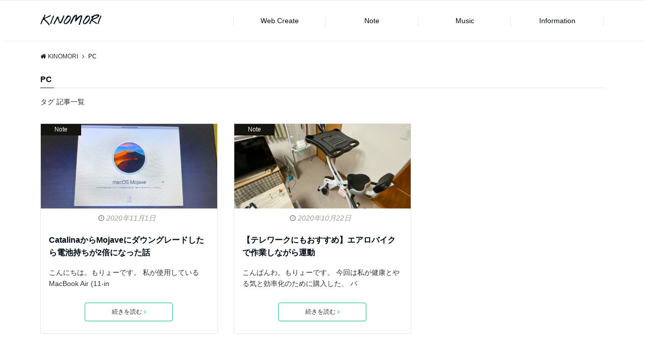

--- FILE ---
content_type: text/html; charset=UTF-8
request_url: https://kinomori.net/archives/tag/pc
body_size: 9445
content:
<!DOCTYPE html>
<html lang="ja" dir="ltr">
<head prefix="og: http://ogp.me/ns# fb: http://ogp.me/ns/fb# article: http://ogp.me/ns/article#">
<meta charset="UTF-8">
<meta name="viewport" content="width=device-width,initial-scale=1.0">
<meta name="keywords" content="PC" >
<meta name="description" content="PC - タグ 記事一覧">
<meta name="robots" content="noindex, follow">
<!--ogp-->
<meta property="og:title" content="PC - タグ 記事一覧 | KINOMORI">
<meta property="og:type" content="article">
<meta property="og:url" content="https://kinomori.net/archives/345" >
<meta property="og:image" content="http://kinomori.net/wp-content/uploads/2017/08/header_bg-1.jpg">
<meta property="og:description" content="PC - タグ 記事一覧">
<meta property="og:locale" content="ja_JP">
<meta property="og:site_name" content="KINOMORI">
<!--end ogp-->
<!--twitter card-->
<meta name="twitter:card" content="summary">
<meta name="twitter:site" content="">
<meta name="twitter:title" content="PC - タグ 記事一覧 | KINOMORI">
<meta name="twitter:description" content="PC - タグ 記事一覧" />
<meta name="twitter:image" content="http://kinomori.net/wp-content/uploads/2017/08/header_bg-1.jpg">
<!--end twitter card-->
<title>PC &#8211; KINOMORI</title>
<meta name='robots' content='max-image-preview:large' />
<link rel='dns-prefetch' href='//ajax.googleapis.com' />
<link rel='dns-prefetch' href='//maxcdn.bootstrapcdn.com' />
<link rel="alternate" type="application/rss+xml" title="KINOMORI &raquo; フィード" href="https://kinomori.net/feed" />
<link rel="alternate" type="application/rss+xml" title="KINOMORI &raquo; コメントフィード" href="https://kinomori.net/comments/feed" />
<link rel="alternate" type="application/rss+xml" title="KINOMORI &raquo; PC タグのフィード" href="https://kinomori.net/archives/tag/pc/feed" />
<link rel='stylesheet' id='wp-block-library-css'  href='https://kinomori.net/wp-includes/css/dist/block-library/style.min.css?ver=5.7.14' type='text/css' media='all' />
<link rel='stylesheet' id='toc-screen-css'  href='https://kinomori.net/wp-content/plugins/table-of-contents-plus/screen.min.css?ver=2002' type='text/css' media='all' />
<link rel='stylesheet' id='emanon-style-css'  href='https://kinomori.net/wp-content/themes/emanon-pro/style.css?ver=2.1.1' type='text/css' media='all' />
<link rel='stylesheet' id='animate-css'  href='https://kinomori.net/wp-content/themes/emanon-pro/lib/css/animate.min.css?ver=2.1.1' type='text/css' media='all' />
<link rel='stylesheet' id='font-awesome-css'  href='https://maxcdn.bootstrapcdn.com/font-awesome/4.7.0/css/font-awesome.min.css?ver=5.7.14' type='text/css' media='all' />
<link rel='stylesheet' id='fancybox-css'  href='https://kinomori.net/wp-content/plugins/easy-fancybox/css/jquery.fancybox.min.css?ver=1.3.24' type='text/css' media='screen' />
<link rel='stylesheet' id='hcb-style-css'  href='https://kinomori.net/wp-content/plugins/highlighting-code-block/build/css/hcb_style.css?ver=1.2.9' type='text/css' media='all' />
<style id='hcb-style-inline-css' type='text/css'>
.hcb_wrap pre.prism{font-size: 14px}@media screen and (max-width: 599px){.hcb_wrap pre.prism{font-size: 13px}}.hcb_wrap pre{font-family:Menlo, Consolas, "Hiragino Kaku Gothic ProN", "Hiragino Sans", Meiryo, sans-serif;}
</style>
<link rel='stylesheet' id='hcb-coloring-css'  href='https://kinomori.net/wp-content/plugins/highlighting-code-block/build/css/coloring_dark.css?ver=1.2.9' type='text/css' media='all' />
<script type='text/javascript' src='https://ajax.googleapis.com/ajax/libs/jquery/2.1.3/jquery.min.js?ver=5.7.14' id='jquery-js'></script>
<link rel="https://api.w.org/" href="https://kinomori.net/wp-json/" /><link rel="alternate" type="application/json" href="https://kinomori.net/wp-json/wp/v2/tags/7" /><link rel="EditURI" type="application/rsd+xml" title="RSD" href="https://kinomori.net/xmlrpc.php?rsd" />
<link rel="wlwmanifest" type="application/wlwmanifest+xml" href="https://kinomori.net/wp-includes/wlwmanifest.xml" /> 
<style type="text/css">div#toc_container ul li {font-size: 90%;}</style><style>
/*---main color--*/
#gnav,
.global-nav li ul li,
.mb-horizontal-nav {
    background-color: #161410;
}

.fa,
.required,
.widget-line a {
    color: #161410;
}

#wp-calendar a {
    color: #161410;
    font-weight: bold;
}

.cat-name,
.sticky .cat-name {
    background-color: #161410;
}

.pagination a:hover,
.pagination .current {
    background-color: #161410;
    border: solid 1px #161410;
}

.wpp-list li a:before {
    background-color: #161410;
}

.loader {
    position: absolute;
    top: 0;
    left: 0;
    bottom: 0;
    right: 0;
    margin: auto;
    border-left: 6px solid #161410;
}

/*--link color--*/
#gnav .global-nav .current-menu-item>a,
#gnav .global-nav .current-menu-item>a .fa,
#modal-global-nav-container .current-menu-item a,
#modal-global-nav-container .sub-menu .current-menu-item a,
.side-widget .current-menu-item a,
.mb-horizontal-nav-inner .current-menu-item a,
.mb-horizontal-nav-inner .current-menu-item a .fa,
.entry-title a:active,
.pagination a,
.post-nav .fa {
    color: #11be75;
}

.global-nav-default>li:first-child:before,
.global-nav-default>li:after {
    background-color: #11be75;
}

.article-body a {
    color: #11be75;
}

.follow-line a {
    color: #161410;
}

.author-profile-text .author-name a {
    color: #11be75;
}

.recommend-date a {
    display: block;
    text-decoration: none;
    color: #000c15;
}

.next-page .post-page-numbers.current span {
    background-color: #0faf6a;
    color: #fff;
}

.next-page a span {
    background-color: #fff;
    color: #11be75;
}

.comment-page-link .page-numbers {
    background-color: #fff;
    color: #11be75;
}

.comment-page-link .current {
    background-color: #0faf6a;
    color: #fff;
}

.side-widget li a:after {
    color: #11be75;
}

blockquote a,
.box-default a,
.box-info a {
    color: #11be75;
}

.follow-user-url a:hover .fa {
    color: #11be75;
}

.popular-post-rank {
    border-color: #11be75transparent transparent transparent;
}

/*--link hover--*/
a:hover,
.global-nav a:hover,
.side-widget a:hover,
.side-widget li a:hover:before,
#wp-calendar a:hover,
.entry-title a:hover,
.footer-follow-btn a:hover .fa {
    color: #0faf6a;
}

.scroll-nav-inner li:after {
    background-color: #0faf6a;
}

.featured-title h2:hover {
    color: #0faf6a;
}

.author-profile-text .author-name a:hover {
    color: #0faf6a;
}

follow-user-url a:hover .fa {
    color: #0faf6a;
}

.next-page a span:hover {
    background-color: #0faf6a;
    color: #fff;
}

.comment-page-link .page-numbers:hover {
    background-color: #0faf6a;
    color: #fff;
}

.tagcloud a:hover {
    border: solid 1px #0faf6a;
    color: #0faf6a;
}

blockquote a:hover,
.box-default a:hover,
.box-info a:hover {
    color: #0faf6a;
}

#modal-global-nav-container .global-nav-default li a:hover {
    color: #0faf6a;
}

.side-widget li a:hover:after {
    color: #0faf6a;
}

.widget-contact a:hover .fa {
    color: #0faf6a;
}

#sidebar-cta {
    border: solid 4px #0faf6a;
}

.popular-post li a:hover .popular-post-rank {
    border-color: #0faf6atransparent transparent transparent;
}

/*--btn color--*/
.btn-more {
    background-color: #11be75;
    border: solid 1px #11be75;
}

.btn a {
    background-color: #11be75;
    color: #fff;
}

.btn a:hover {
    color: #fff;
}

.btn-border {
    display: block;
    padding: 8px 16px;
    border: solid 1px #11be75;
}

.btn-border .fa {
    color: #11be75;
}

input[type=submit] {
    background-color: #11be75;
    color: #fff;
}


/* gutenberg File */
.wp-block-file .wp-block-file__button {
    display: inline-block;
    padding: 8px 32px !important;
    border-radius: 4px !important;
    line-height: 1.5 !important;
    border-bottom: solid 3px rgba(0, 0, 0, 0.2) !important;
    background-color: #9b8d77 !important;
    color: #fff !important;
    font-size: 16px !important
}

/* gutenberg button */
.wp-block-button a {
    text-decoration: none;
}

/* gutenberg Media & Text */
.wp-block-media-text p {
    line-height: 1;
    margin-bottom: 16px;
}

/* gutenberg pullquote */
.wp-block-pullquote blockquote {
    margin: 0 !important;
    border: none !important;
    quotes: none !important;
    background-color: inherit !important;
}

.wp-block-pullquote {
    border-top: 3px solid #e2e5e8;
    border-bottom: 3px solid #e2e5e8;
    color: #303030;
}

/*--header-*/
.header-area-height {
    height: 96px;
}

.header-brand {
    line-height: 96px;
}

.header,
.header-area-height-line #gnav {
    background-color: #fff;
}

.top-bar {
    background-color: #f8f8f8;
}

.site-description {
    color: #000c15}

.header-table .site-description {
    line-height: 1.5;
    font-size: 12px;
}

.header-site-name a {
    color: #000c15}

.header-site-name a:hover {
    color: #0faf6a;
}

.header-logo img,
.modal-header-logo img {
    max-height: 50px;
}

.global-nav-line li a {
    color: #000c15;
}

#mb-scroll-nav .header-site-name a {
    color: #000c15;
    font-size: 16px;
}

#mb-scroll-nav .header-site-name a:hover {
    color: #0faf6a;
}

@media screen and (min-width: 768px) {
    .header-site-name a {
        font-size: 24px;
    }

    .header-area-height,
    .header-widget {
        height: 96px;
    }

    .header-brand {
        line-height: 96px;
    }
}

@media screen and (min-width: 992px) {
    .header-logo img {
        max-height: 50px;
    }
}


/*--nav fixed--*/
.nav-fixed {
    display: block;
    position: fixed;
    top: 0;
    width: 100%;
    background-color: #fff;
    box-shadow: 0px 0px 2px 1px rgba(0, 0, 0, 0.1);
    z-index: 999;
}

#scroll-nav .header-site-name a {
    color: #000c15;
    font-size: 16px;
}

#scroll-nav .header-site-name a:hover {
    color: #0faf6a;
}

#scroll-nav .header-logo img {
    max-height: 40px;
}

.global-nav-scroll>li>a {
    color: #000c15}

@media screen and (min-width: 768px) {
    .nav-fixed {
        display: block;
        position: fixed;
        top: 0;
        width: 100%;
        background-color: #fff;
    }

    #scroll-nav .header-site-name a {
        color: #000c15;
    }
}


/*--widget fixed--*/
.widget-fixed {
    margin-top: 64px;
}


/*--modal menu--*/
.modal-menu {
    position: absolute;
    top: 50%;
    right: 0;
    -webkit-transform: translateY(-50%);
    transform: translateY(-50%);
    z-index: 999;
}

.modal-menu .modal-gloval-icon {
    float: left;
    margin-bottom: 6px;
}

.modal-menu .slicknav_no-text {
    margin: 0;
}

.modal-menu .modal-gloval-icon-bar {
    display: block;
    width: 32px;
    height: 3px;
    border-radius: 4px;
    -webkit-transition: all 0.2s;
    transition: all 0.2s;
}

.modal-menu .modal-gloval-icon-bar+.modal-gloval-icon-bar {
    margin-top: 6px;
}

.modal-menu .modal-menutxt {
    display: block;
    text-align: center;
    font-size: 12px;
    font-size: 1.2rem;
    color: #000c15;
}

.modal-menu .modal-gloval-icon-bar {
    background-color: #9b8d77;
}

#modal-global-nav-container {
    background-color: #fff;
}

#modal-global-nav-container .modal-header-site-name a {
    color: #000c15;
}

#modal-global-nav-container .global-nav li ul li {
    background-color: #fff;
}

#modal-global-nav-container .global-nav-default li a {
    color: #000c15;
}


/*--eyecatch section--*/
.header-eyecatch {
    position: relative;
    padding: 128px 8px;
}

.header-eyecatch:before {
    position: absolute;
    top: 0;
    left: 0;
    right: 0;
    bottom: 0;
    background: linear-gradient(135deg, #000, #000)fixed;
    opacity: 0;
    content: "";
    z-index: 100;
}

.header-eyecatch-message h2 {
    color: #fff;

    }

.header-eyecatch-message p {
    color: #fff;

    }


/*--slick slider for front page & LP--*/
.slick-slider {
    -moz-box-sizing: border-box;
    box-sizing: border-box;
    -webkit-user-select: none;
    -moz-user-select: none;
    -ms-user-select: none;
    user-select: none;
    -webkit-touch-callout: none;
    -khtml-user-select: none;
    -ms-touch-action: pan-y;
    touch-action: pan-y;
    -webkit-tap-highlight-color: rgba(0, 0, 0, 0)
}

.slick-list,
.slick-slider {
    display: block;
    position: relative
}

.slick-list {
    overflow: hidden;
    margin: 0;
    padding: 0
}

.slick-list:focus {
    outline: 0
}

.slick-list.dragging {
    cursor: pointer;
    cursor: hand
}

.slick-slider .slick-list,
.slick-slider .slick-track {
    -webkit-transform: translate3d(0, 0, 0);
    -moz-transform: translate3d(0, 0, 0);
    -ms-transform: translate3d(0, 0, 0);
    -o-transform: translate3d(0, 0, 0);
    transform: translate3d(0, 0, 0)
}

.slick-track {
    display: block;
    position: relative;
    top: 0;
    left: 0;
    margin: 40px 0
}

.slick-track:after,
.slick-track:before {
    display: table;
    content: ''
}

.slick-track:after {
    clear: both
}

.slick-loading .slick-track {
    visibility: hidden
}

.slick-slide {
    display: none;
    float: left;
    height: 100%;
    min-height: 1px
}

[dir='rtl'] .slick-slide {
    float: right
}

.slick-slide.slick-loading img {
    display: none
}

.slick-slide.dragging img {
    pointer-events: none
}

.slick-initialized .slick-slide {
    display: block
}

.slick-loading .slick-slide {
    visibility: hidden
}

.slick-vertical .slick-slide {
    display: block;
    height: auto;
    border: solid 1px transparent
}

.slick-arrow.slick-hidden {
    display: none
}

.slick-next:before,
.slick-prev:before {
    content: ""
}

.slick-next {
    display: block;
    position: absolute;
    top: 50%;
    right: -11px;
    padding: 0;
    width: 16px;
    height: 16px;
    border-color: #11be75;
    border-style: solid;
    border-width: 3px 3px 0 0;
    background-color: transparent;
    cursor: pointer;
    text-indent: -9999px;
    -webkit-transform: rotate(45deg);
    -moz-transform: rotate(45deg);
    -ms-transform: rotate(45deg);
    -o-transform: rotate(45deg);
    transform: rotate(45deg)
}

.slick-prev {
    display: block;
    position: absolute;
    top: 50%;
    left: -11px;
    padding: 0;
    width: 16px;
    height: 16px;
    border-color: #11be75;
    border-style: solid;
    border-width: 3px 3px 0 0;
    background-color: transparent;
    cursor: pointer;
    text-indent: -9999px;
    -webkit-transform: rotate(-135deg);
    -moz-transform: rotate(-135deg);
    -ms-transform: rotate(-135deg);
    -o-transform: rotate(-135deg);
    transform: rotate(-135deg)
}

@media screen and (min-width: 768px) {
    .slick-next {
        right: -32px;
        width: 32px;
        height: 32px;
    }

    .slick-prev {
        left: -32px;
        width: 32px;
        height: 32px;
    }
}


/*---下ボーダー（2カラー）--*/
.front-top-widget-box h2,
.front-bottom-widget-box h2 {
    margin-bottom: -1px;
}

.front-top-widget-box h2>span,
.front-bottom-widget-box h2>span {
    display: inline-block;
    padding: 0 4px 4px 0;
    border-bottom: solid 1px #161410;
}

.entry-header {
    border-bottom: solid 1px #e2e5e8;
}

.entry-header h2 {
    margin-bottom: -1px;
}

.entry-header h2>span {
    display: inline-block;
    padding: 0 4px 4px 0;
    border-bottom: solid 1px #161410;
}

.archive-title {
    border-bottom: solid 1px #e2e5e8;
}

.archive-title h1 {
    margin-bottom: -1px;
}

.archive-title h1>span {
    display: inline-block;
    padding: 0 4px 4px 0;
    border-bottom: solid 1px #161410;
}


/*--投稿ページ アイキャッチ画像--*/
.article-thumbnail img {
    padding: 0 16px;
}

@media screen and (min-width: 992px) {
    .article-thumbnail img {
        width: 720px;
        margin: 0 auto;
        padding: 0px;
        display: block;
    }
}


/*--固定ページ アイキャッチ画像--*/
.content-page .article-thumbnail img {
    padding: 0 16px;
}

@media screen and (min-width: 992px) {
    .content-page .article-thumbnail img {
        padding: 0;
    }
}

/*--h2 style--*/

/*---左ボーダー＋背景--*/
.article-body h2 {
    padding: 8px 0 8px 12px;
    border-left: solid 1px #161410;
    background-color: #fff;
}

/*--h3 style--*/

/*--下ボーダー--*/
.article-body h3:not(.block-pr-box-heading):not(.block-cta-heading):not(.block-pricing-table-heading):not(.block-member-name):not(.showcase-box-heading),
.page-bottom-widget h3 {
    padding: 6px 0;
    background: #f2f2f2;
    padding: 10px 20px;
    border-radius: 3px;
}

/*--h4 style--*/

/*---無し--*/
.article-body h4 {
    padding: 4px 0;
}

/*--sidebar style--*/

/*---下ボーダー（2カラー）--*/
.side-widget-title {
    border-bottom: 1px solid #e2e5e8;
}

.side-widget-title h3 {
    margin-bottom: -1px;
}

.side-widget-title span {
    display: inline-block;
    padding: 0 4px 4px 0;
    border-bottom: solid 1px #161410;
}


/*--read more--*/
.archive-header {
    padding: 8px 16px 64px 16px;
}

.read-more {
    position: absolute;
    right: 0;
    bottom: 24px;
    left: 0;
    text-align: center;
}

.read-more .fa {
    margin: 0 0 0 4px;
}

.featured-date .read-more,
.home .big-column .read-more,
.archive .ar-big-column .read-more {
    position: absolute;
    right: 0;
    bottom: 32px;
    left: 0;
}

.home .big-column .btn-mid,
.archive .ar-big-column .btn-mid {
    width: 80%;
}

@media screen and (min-width: 768px) {
    .archive-header {
        padding: 8px 16px 72px 16px;
    }

    .home .one-column .read-more,
    .archive .ar-one-column .read-more,
    .search .ar-one-column .read-more {
        position: absolute;
        right: 16px;
        bottom: 20px;
        left: auto;
    }

    .blog .one-column .read-more,
    .archive .ar-one-column .read-more,
    .search .ar-one-column .read-more {
        position: absolute;
        right: 16px;
        bottom: 20px;
        left: auto;
    }

    .home .big-column .btn-mid,
    .archive .ar-big-column .btn-mid,
    .search .ar-big-column .btn-mid {
        width: 20%;
    }

    .blog .big-column .btn-mid,
    .archive .ar-big-column .btn-mid,
    .search .ar-big-column .btn-mid {
        width: 20%;
    }

    .home .one-column .read-more .btn-border,
    .archive .ar-one-column .read-more .btn-border,
    .search .ar-one-column .read-more .btn-border {
        display: inline;
    }

    .blog .one-column .read-more .btn-border,
    .archive .ar-one-column .read-more .btn-border,
    .search .ar-one-column .read-more .btn-border {
        display: inline;
    }
}


/*--remodal's necessary styles--*/
html.remodal-is-locked {
    overflow: hidden;
    -ms-touch-action: none;
    touch-action: none
}

.remodal {
    overflow: scroll;
    -webkit-overflow-scrolling: touch;
}

.remodal,
[data-remodal-id] {
    display: none
}

.remodal-overlay {
    position: fixed;
    z-index: 9998;
    top: -5000px;
    right: -5000px;
    bottom: -5000px;
    left: -5000px;
    display: none
}

.remodal-wrapper {
    position: fixed;
    z-index: 9999;
    top: 0;
    right: 0;
    bottom: 0;
    left: 0;
    display: none;
    overflow: auto;
    text-align: center;
    -webkit-overflow-scrolling: touch
}

.remodal-wrapper:after {
    display: inline-block;
    height: 100%;
    margin-left: -0.05em;
    content: ""
}

.remodal-overlay,
.remodal-wrapper {
    -webkit-backface-visibility: hidden;
    backface-visibility: hidden
}

.remodal {
    position: relative;
    outline: 0;
}

.remodal-is-initialized {
    display: inline-block
}

/*--remodal's default mobile first theme--*/
.remodal-bg.remodal-is-opened,
.remodal-bg.remodal-is-opening {
    -webkit-filter: blur(3px);
    filter: blur(3px)
}

.remodal-overlay {
    background: rgba(43, 46, 56, .9)
}

.remodal-overlay.remodal-is-closing,
.remodal-overlay.remodal-is-opening {
    -webkit-animation-duration: 0.3s;
    animation-duration: 0.3s;
    -webkit-animation-fill-mode: forwards;
    animation-fill-mode: forwards
}

.remodal-overlay.remodal-is-opening {
    -webkit-animation-name: c;
    animation-name: c
}

.remodal-overlay.remodal-is-closing {
    -webkit-animation-name: d;
    animation-name: d
}

.remodal-wrapper {
    padding: 16px
}

.remodal {
    box-sizing: border-box;
    width: 100%;
    -webkit-transform: translate3d(0, 0, 0);
    transform: translate3d(0, 0, 0);
    color: #2b2e38;
    background: #fff;
}

.remodal.remodal-is-closing,
.remodal.remodal-is-opening {
    -webkit-animation-duration: 0.3s;
    animation-duration: 0.3s;
    -webkit-animation-fill-mode: forwards;
    animation-fill-mode: forwards
}

.remodal.remodal-is-opening {
    -webkit-animation-name: a;
    animation-name: a
}

.remodal.remodal-is-closing {
    -webkit-animation-name: b;
    animation-name: b
}

.remodal,
.remodal-wrapper:after {
    vertical-align: middle
}

.remodal-close {
    position: absolute;
    top: -32px;
    right: 0;
    display: block;
    overflow: visible;
    width: 32px;
    height: 32px;
    margin: 0;
    padding: 0;
    cursor: pointer;
    -webkit-transition: color 0.2s;
    transition: color 0.2s;
    text-decoration: none;
    color: #fff;
    border: 0;
    outline: 0;
    background: #b5b5b5;
}

.modal-global-nav-close {
    position: absolute;
    top: 0;
    right: 0;
    display: block;
    overflow: visible;
    width: 32px;
    height: 32px;
    margin: 0;
    padding: 0;
    cursor: pointer;
    -webkit-transition: color 0.2s;
    transition: color 0.2s;
    text-decoration: none;
    color: #fff;
    border: 0;
    outline: 0;
    background: #9b8d77;
}

.remodal-close:focus,
.remodal-close:hover {
    color: #2b2e38
}

.remodal-close:before {
    font-family: Arial, Helvetica CY, Nimbus Sans L, sans-serif !important;
    font-size: 32px;
    line-height: 32px;
    position: absolute;
    top: 0;
    left: 0;
    display: block;
    width: 32px;
    content: "\00d7";
    text-align: center;
}

.remodal-cancel,
.remodal-confirm {
    font: inherit;
    display: inline-block;
    overflow: visible;
    min-width: 110px;
    margin: 0;
    padding: 9pt 0;
    cursor: pointer;
    -webkit-transition: background 0.2s;
    transition: background 0.2s;
    text-align: center;
    vertical-align: middle;
    text-decoration: none;
    border: 0;
    outline: 0
}

.remodal-confirm {
    color: #fff;
    background: #81c784
}

.remodal-confirm:focus,
.remodal-confirm:hover {
    background: #66bb6a
}

.remodal-cancel {
    color: #fff;
    background: #e57373
}

.remodal-cancel:focus,
.remodal-cancel:hover {
    background: #ef5350
}

.remodal-cancel::-moz-focus-inner,
.remodal-close::-moz-focus-inner,
.remodal-confirm::-moz-focus-inner {
    padding: 0;
    border: 0
}

@-webkit-keyframes a {
    0% {
        -webkit-transform: scale(1.05);
        transform: scale(1.05);
        opacity: 0
    }

    to {
        -webkit-transform: none;
        transform: none;
        opacity: 1
    }
}

@keyframes a {
    0% {
        -webkit-transform: scale(1.05);
        transform: scale(1.05);
        opacity: 0
    }

    to {
        -webkit-transform: none;
        transform: none;
        opacity: 1
    }
}

@-webkit-keyframes b {
    0% {
        -webkit-transform: scale(1);
        transform: scale(1);
        opacity: 1
    }

    to {
        -webkit-transform: scale(0.95);
        transform: scale(0.95);
        opacity: 0
    }
}

@keyframes b {
    0% {
        -webkit-transform: scale(1);
        transform: scale(1);
        opacity: 1
    }

    to {
        -webkit-transform: scale(0.95);
        transform: scale(0.95);
        opacity: 0
    }
}

@-webkit-keyframes c {
    0% {
        opacity: 0
    }

    to {
        opacity: 1
    }
}

@keyframes c {
    0% {
        opacity: 0
    }

    to {
        opacity: 1
    }
}

@-webkit-keyframes d {
    0% {
        opacity: 1
    }

    to {
        opacity: 0
    }
}

@keyframes d {
    0% {
        opacity: 1
    }

    to {
        opacity: 0
    }
}

@media only screen and (min-width:641px) {
    .remodal {
        max-width: 700px
    }
}

.lt-ie9 .remodal-overlay {
    background: #2b2e38
}

.lt-ie9 .remodal {
    width: 700px
}


/*--footer cta --*/

/*--footer--*/
.footer {
    background-color: #232323;
    color: #b5b5b5;
}

.footer a,
.footer .fa {
    color: #b5b5b5;
}

.footer a:hover {
    color: #fff;
}

.footer a:hover .fa {
    color: #fff;
}

.footer-nav li {
    border-right: solid 1px #b5b5b5;
}

.footer-widget-box h2,
.footer-widget-box h3,
.footer-widget-box h4,
.footer-widget-box h5,
.footer-widget-box h6 {
    color: #b5b5b5;
}

.footer-widget-box h3 {
    border-bottom: solid 1px #b5b5b5;
}

.footer-widget-box a:hover .fa {
    color: #fff;
}

.footer-widget-box #wp-calendar caption {
    border: solid 1px #b5b5b5;
    border-bottom: none;
}

.footer-widget-box #wp-calendar th {
    border: solid 1px #b5b5b5;
}

.footer-widget-box #wp-calendar td {
    border: solid 1px #b5b5b5;
}

.footer-widget-box #wp-calendar a:hover {
    color: #fff;
}

.footer-widget-box .tagcloud a {
    border: solid 1px #b5b5b5;
}

.footer-widget-box .tagcloud a:hover {
    border: solid 1px #fff;
}

.footer-widget-box .wpp-list .wpp-excerpt,
.footer-widget-box .wpp-list .post-stats,
.footer-widget-box .wpp-list .post-stats a {
    color: #b5b5b5;
}

.footer-widget-box .wpp-list a:hover {
    color: #fff;
}

.footer-widget-box select {
    border: solid 1px #b5b5b5;
    color: #b5b5b5;
}

.footer-widget-box .widget-contact a:hover .fa {
    color: #fff;
}

@media screen and (min-width: 768px) {
    .footer a:hover .fa {
        color: #b5b5b5;
    }
}


/*--lp header image cover--*/
.lp-header {
    height: 500px;
}

.lp-header:before,
.lp-header-image:before {
    position: absolute;
    top: 0;
    left: 0;
    right: 0;
    bottom: 0;
    background: linear-gradient(135deg, #000, #000)fixed;
    opacity: 0.5;
    content: "";
    z-index: 100;
}

.header-title,
.header-target-message {
    color: #fff;

    }

.header-sub-title {
    color: #fff;

    }

.header-btn-bg a {
    border-bottom: none;
    border-radius: 0;
    background-color: #9b8d77;
    color: #fff;
}

.header-btn-bg a:hover {
    background-color: #9b8d77;
    border-radius: inherit;
    -webkit-transform: inherit;
    transform: inherit;
    color: #fff;
}

.header-btn-bg:before {
    content: '';
    position: absolute;
    border: solid 3px #9b8d77;
    top: 0;
    right: 0;
    bottom: 0;
    left: 0;
    -webkit-transition: .2s ease-in-out;
    transition: .2s ease-in-out;
    z-index: -1;
}

.header-btn-bg:hover:before {
    top: -8px;
    right: -8px;
    bottom: -8px;
    left: -8px
}

@media screen and (max-width: 767px) {
    .header-message {
        right: 0;
        left: 0;
    }
}

@media screen and (min-width: 768px) {
    .header-message {
        right: 0;
        left: 0;
    }

    }


/*--lp content section--*/
#lp-content-section {
    background-color: #f8f8f8;
}

/*--page custom css--*/
</style>
<link rel="icon" href="https://kinomori.net/wp-content/uploads/2020/10/cropped-favicon-32x32.png" sizes="32x32" />
<link rel="icon" href="https://kinomori.net/wp-content/uploads/2020/10/cropped-favicon-192x192.png" sizes="192x192" />
<link rel="apple-touch-icon" href="https://kinomori.net/wp-content/uploads/2020/10/cropped-favicon-180x180.png" />
<meta name="msapplication-TileImage" content="https://kinomori.net/wp-content/uploads/2020/10/cropped-favicon-270x270.png" />
<link href="https://fonts.googleapis.com/css2?family=Nothing+You+Could+Do&Open+Sans:ital,wght@0,300;1,300&display=swap" rel="stylesheet">
<!-- Global site tag (gtag.js) - Google Analytics -->
<script async src="https://www.googletagmanager.com/gtag/js?id=UA-75044599-1"></script>
<script>
  window.dataLayer = window.dataLayer || [];
  function gtag(){dataLayer.push(arguments);}
  gtag('js', new Date());

  gtag('config', 'UA-75044599-1');
</script>

</head>
<body id="top" class="archive tag tag-pc tag-7">
<header id="header-wrapper" class="clearfix" itemscope itemtype="http://schema.org/WPHeader">
		<!--top bar-->
	<div class="top-bar">
		<div class="container">
			<div class="col12">
			<p class="site-description" itemprop="description"></p>
			</div>
		</div>
	</div>
	<!--end top bar-->
		<!--header-->
	<div class="header">
		<div class="container header-area-height-line">
			<div class="col4 first header-brand">
			<div class="header-table">
<div class="header-site-name" itemprop="headline"><a href="https://kinomori.net/">KINOMORI</a></div>
</div>
			</div>
			<div id="gnav" class="col8" >
				<nav id="menu">
				<ul id="menu-menu" class="global-nav global-nav-line"><li id="menu-item-34" class="menu-item menu-item-type-custom menu-item-object-custom menu-item-34"><a href="https://kinomori.net/archives/category/web">Web Create</a></li>
<li id="menu-item-156" class="menu-item menu-item-type-custom menu-item-object-custom menu-item-156"><a href="https://kinomori.net/archives/category/note">Note</a></li>
<li id="menu-item-11" class="menu-item menu-item-type-custom menu-item-object-custom menu-item-11"><a href="https://kinomori.net/music">Music</a></li>
<li id="menu-item-12" class="menu-item menu-item-type-custom menu-item-object-custom menu-item-12"><a href="https://kinomori.net/information">Information</a></li>
</ul>				</nav>
			</div>
			<!--modal menu-->
			<div class="modal-menu js-modal-menu">
				<a href="#modal-global-nav" data-remodal-target="modal-global-nav">
										<span class="modal-menutxt">Menu</span>
										<span class="modal-gloval-icon">
						<span class="modal-gloval-icon-bar"></span>
						<span class="modal-gloval-icon-bar"></span>
						<span class="modal-gloval-icon-bar"></span>
					</span>
				</a>
				<!--global nav-->
<div class="remodal" data-remodal-id="modal-global-nav" data-remodal-options="hashTracking:false">
	<button data-remodal-action="close" class="remodal-close modal-global-nav-close"></button>
	<div id="modal-global-nav-container">
		<div class="modal-header-site-name"><a href="https://kinomori.net/">KINOMORI</a></div>
		<nav>
		<ul id="menu-menu-1" class="global-nav global-nav-default"><li class="menu-item menu-item-type-custom menu-item-object-custom menu-item-34"><a href="https://kinomori.net/archives/category/web">Web Create</a></li>
<li class="menu-item menu-item-type-custom menu-item-object-custom menu-item-156"><a href="https://kinomori.net/archives/category/note">Note</a></li>
<li class="menu-item menu-item-type-custom menu-item-object-custom menu-item-11"><a href="https://kinomori.net/music">Music</a></li>
<li class="menu-item menu-item-type-custom menu-item-object-custom menu-item-12"><a href="https://kinomori.net/information">Information</a></li>
</ul>		</nav>
			</div>
</div>
<!--end global nav-->			</div>
			<!--end modal menu-->
		</div>
	</div>
	<!--end header-->
</header>
<!--scroll nav-->
<div id="scroll-nav" class="display-none ">
	<div class="container">
		<div class="col4 first">
			<div class="header-table">
<div class="header-site-name" itemprop="headline"><a href="https://kinomori.net/">KINOMORI</a></div>
</div>
		</div>
		<div class="col8">
			<nav class="scroll-nav-inner br-pc">
			<ul id="menu-menu-2" class="global-nav global-nav-scroll"><li class="menu-item menu-item-type-custom menu-item-object-custom menu-item-34"><a href="https://kinomori.net/archives/category/web">Web Create</a></li>
<li class="menu-item menu-item-type-custom menu-item-object-custom menu-item-156"><a href="https://kinomori.net/archives/category/note">Note</a></li>
<li class="menu-item menu-item-type-custom menu-item-object-custom menu-item-11"><a href="https://kinomori.net/music">Music</a></li>
<li class="menu-item menu-item-type-custom menu-item-object-custom menu-item-12"><a href="https://kinomori.net/information">Information</a></li>
</ul>			</nav>
		</div>
	</div>
</div>
<!--end scroll nav--><!--mobile scroll nav-->
<div id="mb-scroll-nav" class="display-none ">
	<div class="container">
		<div class="header-table">
<div class="header-site-name" itemprop="headline"><a href="https://kinomori.net/">KINOMORI</a></div>
</div>
				<!--mobile menu-->
		<div class="modal-menu js-modal-menu">
			<a href="#modal-global-nav" data-remodal-target="modal-global-nav">
								<span class="modal-menutxt">Menu</span>
				 				<span class="modal-gloval-icon">
					<span class="modal-gloval-icon-bar"></span>
					<span class="modal-gloval-icon-bar"></span>
					<span class="modal-gloval-icon-bar"></span>
				</span>
			</a>
		</div>
		<!--end mobile menu-->
	</div>
</div>
<!--end mobile scroll nav-->
<!--content-->
<div class="content">
	<div class="container">
		<!--breadcrumb-->
	<div class="content-inner">
	<nav id="breadcrumb" class="rcrumbs clearfix">
	<ol itemscope itemtype="http://schema.org/BreadcrumbList"><li itemprop="itemListElement" itemscope itemtype="http://schema.org/ListItem"><a itemprop="item" href="https://kinomori.net/"><i class="fa fa-home"></i><span itemprop="name">KINOMORI</span></a><i class="fa fa-angle-right"></i><meta itemprop="position" content="1" /></li><li><span>PC</span></li></ol>
</nav>
</div>
<!--end breadcrumb-->		<!--main-->
		<main>
			<div class="col12 clearfix">
								<div class="archive-title"><h1><span>PC</span></h1></div>								<div class="archive-description">
					<p>タグ 記事一覧</p>
				</div>
												
<div class="clearfix post-345 post type-post status-publish format-standard has-post-thumbnail category-note tag-pc three-column ar-three-column au-three-column">
	<!--loop of article-->
	
	
	<article class="archive-list">
		<!--thumbnail-->
<div class="eye-catch">
	<a class="image-link-border" href="https://kinomori.net/archives/345"><img width="544" height="262" src="https://kinomori.net/wp-content/uploads/2020/11/IMG_1604-2-544x262.jpg" class="attachment-small-thumbnail size-small-thumbnail wp-post-image" alt="" loading="lazy" srcset="https://kinomori.net/wp-content/uploads/2020/11/IMG_1604-2-544x262.jpg 544w, https://kinomori.net/wp-content/uploads/2020/11/IMG_1604-2-1118x538.jpg 1118w, https://kinomori.net/wp-content/uploads/2020/11/IMG_1604-2-733x353.jpg 733w" sizes="(max-width: 544px) 100vw, 544px" /></a>
<span class="cat-name"><a href="https://kinomori.net/archives/category/note">Note</a></span>
</div>
<!--end thumbnail-->		<header class="archive-header">
			<ul class="post-meta clearfix">
<li><i class="fa fa-clock-o"></i><time class="date published updated" datetime="2020-11-01">2020年11月1日</time></li>
</ul >
			<h2 class="archive-header-title"><a href="https://kinomori.net/archives/345">CatalinaからMojaveにダウングレードしたら電池持ちが2倍になった話</a></h2>
						<p>こんにちは。もりょーです。 私が使用しているMacBook Air (11-in</p>
						<div class="read-more"><a class="btn-border btn-mid" href="https://kinomori.net/archives/345">続きを読む<i class="fa fa-angle-right"></i></a></div>		</header>
	</article>
		
	
	<article class="archive-list">
		<!--thumbnail-->
<div class="eye-catch">
	<a class="image-link-border" href="https://kinomori.net/archives/233"><img width="544" height="262" src="https://kinomori.net/wp-content/uploads/2020/10/IMG_1533-e1602603596809-544x262.jpg" class="attachment-small-thumbnail size-small-thumbnail wp-post-image" alt="" loading="lazy" srcset="https://kinomori.net/wp-content/uploads/2020/10/IMG_1533-e1602603596809-544x262.jpg 544w, https://kinomori.net/wp-content/uploads/2020/10/IMG_1533-e1602603596809-733x353.jpg 733w" sizes="(max-width: 544px) 100vw, 544px" /></a>
<span class="cat-name"><a href="https://kinomori.net/archives/category/note">Note</a></span>
</div>
<!--end thumbnail-->		<header class="archive-header">
			<ul class="post-meta clearfix">
<li><i class="fa fa-clock-o"></i><time class="date published updated" datetime="2020-10-22">2020年10月22日</time></li>
</ul >
			<h2 class="archive-header-title"><a href="https://kinomori.net/archives/233">【テレワークにもおすすめ】エアロバイクで作業しながら運動</a></h2>
						<p>こんばんわ。もりょーです。 今回は私が健康とやる気と効率化のために購入した、 パ</p>
						<div class="read-more"><a class="btn-border btn-mid" href="https://kinomori.net/archives/233">続きを読む<i class="fa fa-angle-right"></i></a></div>		</header>
	</article>
			<!--end loop of article-->
</div>
			</div>
		</main>
		<!--end main-->
	</div>
</div>
<!--end content-->

<!--footer-->
<footer class="footer">
			


	<div class="container">
		<div class="col12">
			<div class="pagetop wow slideInUp"><a href="#top"><i class="fa fa-chevron-up" aria-hidden="true"></i><span class="br"></span>Page Top</a></div>						<ul id="menu-footer-nav" class="footer-nav">
			<li class="menu-item menu-item-type-custom menu-item-object-custom menu-item-34"><a href="https://kinomori.net/archives/category/web">Web Create</a></li>
<li class="menu-item menu-item-type-custom menu-item-object-custom menu-item-156"><a href="https://kinomori.net/archives/category/note">Note</a></li>
<li class="menu-item menu-item-type-custom menu-item-object-custom menu-item-11"><a href="https://kinomori.net/music">Music</a></li>
<li class="menu-item menu-item-type-custom menu-item-object-custom menu-item-12"><a href="https://kinomori.net/information">Information</a></li>
						</ul>
						<div class="copyright">
<small><a href="https://kinomori.net">&copy;&nbsp;KINOMORI</a></small>
</div>
		</div>
	</div>
</footer>
<!--end footer-->
<script type='text/javascript' src='https://kinomori.net/wp-content/plugins/table-of-contents-plus/front.min.js?ver=2002' id='toc-front-js'></script>
<script type='text/javascript' src='https://kinomori.net/wp-content/themes/emanon-pro/lib/js/master.js?ver=2.1.1' id='emanon-master-js'></script>
<script type='text/javascript' src='https://kinomori.net/wp-content/themes/emanon-pro/lib/js/custom.min.js?ver=2.1.1' id='emanon-custom-js'></script>
<script type='text/javascript' src='https://kinomori.net/wp-content/themes/emanon-pro/lib/js/cookie-min.js?ver=2.1.1' id='jquery-cookie-js'></script>
<script type='text/javascript' src='https://kinomori.net/wp-content/themes/emanon-pro/lib/js/unkerlink.js?ver=2.1.1' id='unkerlink-js'></script>
<script type='text/javascript' src='https://kinomori.net/wp-content/themes/emanon-pro/lib/js/wow.min.js?ver=2.1.1' id='emanon-wow-js'></script>
<script type='text/javascript' src='https://kinomori.net/wp-content/themes/emanon-pro/lib/js/wow-init-stop-mobile.js?ver=2.1.1' id='emanon-wow-init-js'></script>
<script type='text/javascript' src='https://kinomori.net/wp-content/plugins/easy-fancybox/js/jquery.fancybox.min.js?ver=1.3.24' id='jquery-fancybox-js'></script>
<script type='text/javascript' id='jquery-fancybox-js-after'>
var fb_timeout, fb_opts={'overlayShow':true,'hideOnOverlayClick':true,'showCloseButton':true,'margin':20,'centerOnScroll':false,'enableEscapeButton':true,'autoScale':true };
if(typeof easy_fancybox_handler==='undefined'){
var easy_fancybox_handler=function(){
jQuery('.nofancybox,a.wp-block-file__button,a.pin-it-button,a[href*="pinterest.com/pin/create"],a[href*="facebook.com/share"],a[href*="twitter.com/share"]').addClass('nolightbox');
/* IMG */
var fb_IMG_select='a[href*=".jpg"]:not(.nolightbox,li.nolightbox>a),area[href*=".jpg"]:not(.nolightbox),a[href*=".jpeg"]:not(.nolightbox,li.nolightbox>a),area[href*=".jpeg"]:not(.nolightbox),a[href*=".png"]:not(.nolightbox,li.nolightbox>a),area[href*=".png"]:not(.nolightbox),a[href*=".webp"]:not(.nolightbox,li.nolightbox>a),area[href*=".webp"]:not(.nolightbox)';
jQuery(fb_IMG_select).addClass('fancybox image');
var fb_IMG_sections=jQuery('.gallery,.wp-block-gallery,.tiled-gallery,.wp-block-jetpack-tiled-gallery');
fb_IMG_sections.each(function(){jQuery(this).find(fb_IMG_select).attr('rel','gallery-'+fb_IMG_sections.index(this));});
jQuery('a.fancybox,area.fancybox,li.fancybox a').each(function(){jQuery(this).fancybox(jQuery.extend({},fb_opts,{'transitionIn':'elastic','easingIn':'easeOutBack','transitionOut':'elastic','easingOut':'easeInBack','opacity':false,'hideOnContentClick':false,'titleShow':true,'titlePosition':'over','titleFromAlt':true,'showNavArrows':true,'enableKeyboardNav':true,'cyclic':false}))});};
jQuery('a.fancybox-close').on('click',function(e){e.preventDefault();jQuery.fancybox.close()});
};
var easy_fancybox_auto=function(){setTimeout(function(){jQuery('#fancybox-auto').trigger('click')},1000);};
jQuery(easy_fancybox_handler);jQuery(document).on('post-load',easy_fancybox_handler);
jQuery(easy_fancybox_auto);
</script>
<script type='text/javascript' src='https://kinomori.net/wp-content/plugins/easy-fancybox/js/jquery.easing.min.js?ver=1.4.1' id='jquery-easing-js'></script>
<script type='text/javascript' src='https://kinomori.net/wp-content/plugins/easy-fancybox/js/jquery.mousewheel.min.js?ver=3.1.13' id='jquery-mousewheel-js'></script>
<script type='text/javascript' src='https://kinomori.net/wp-includes/js/clipboard.min.js?ver=5.7.14' id='clipboard-js'></script>
<script type='text/javascript' src='https://kinomori.net/wp-content/themes/emanon-pro/prism/prism.js?ver=1.2.9' id='hcb-prism-js'></script>
<script type='text/javascript' id='hcb-script-js-extra'>
/* <![CDATA[ */
var hcbVars = {"showCopy":"on"};
/* ]]> */
</script>
<script type='text/javascript' src='https://kinomori.net/wp-content/plugins/highlighting-code-block/build/js/hcb_script.js?ver=1.2.9' id='hcb-script-js'></script>
<script type='text/javascript' src='https://kinomori.net/wp-includes/js/wp-embed.min.js?ver=5.7.14' id='wp-embed-js'></script>
</body>
</html>


--- FILE ---
content_type: application/javascript
request_url: https://kinomori.net/wp-content/themes/emanon-pro/lib/js/unkerlink.js?ver=2.1.1
body_size: 301
content:
jQuery(function(){
    var windowWidth = $(window).width();
    var headerHight = 100; 
    jQuery('a[href^=#]').click(function() {
    var speed = 100;
    var href= jQuery(this).attr("href");
    var target = jQuery(href == "#" || href == "" ? 'html' : href);
    var position = target.offset().top-headerHight;
    jQuery('body,html').animate({scrollTop:position}, speed, 'swing');
    return false;
   });
});